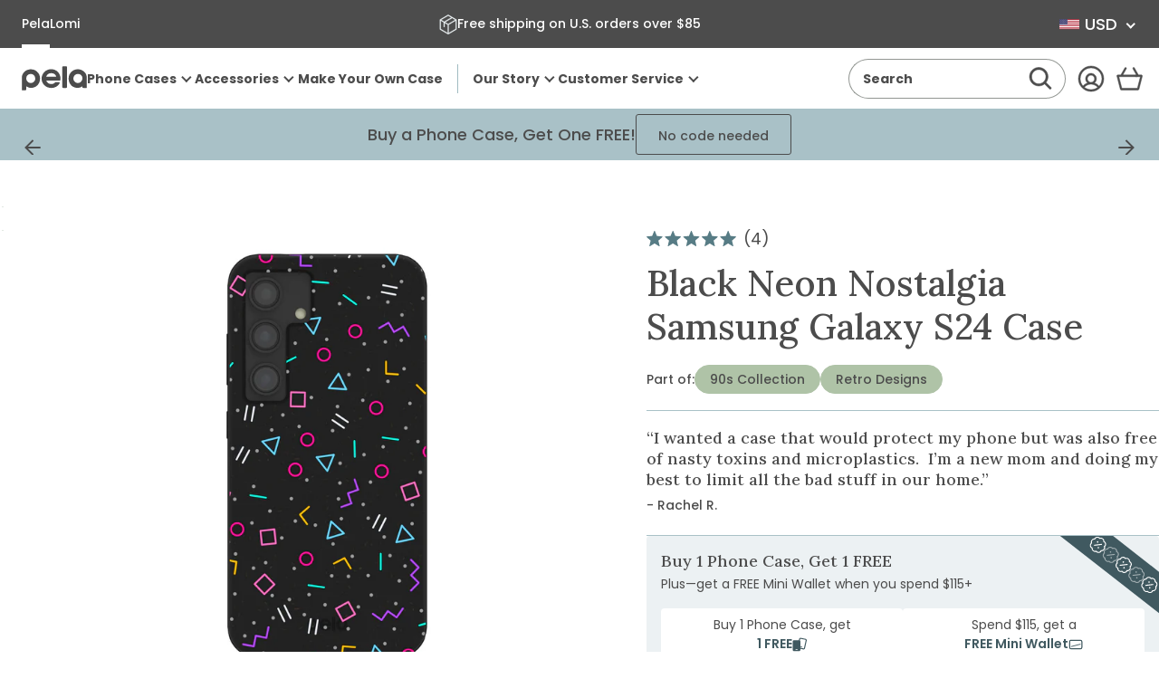

--- FILE ---
content_type: text/html; charset=utf-8
request_url: https://pelacase.com/collections/90s-collection/name-neon-nostalgia?view=product-options
body_size: 368
content:

<option data-color="black"
		data-title="Black Neon Nostalgia iPhone 15 Case"
		data-available="true"
		data-id="41090280947800"
		value="/products/black-neon-nostalgia-eco-friendly-iphone-15-case">iPhone 15</option><option data-color="black"
		data-title="Black Neon Nostalgia iPhone 13 Pro Case"
		data-available="true"
		data-id="41090281111640"
		value="/products/black-neon-nostalgia-eco-friendly-iphone-13-pro-case">iPhone 13 Pro</option><option data-color="black"
		data-title="Black Neon Nostalgia iPhone 14/16e Case"
		data-available="true"
		data-id="41090280489048"
		value="/products/black-neon-nostalgia-eco-friendly-iphone-14-16e-case">iPhone 14/16e</option><option data-color="black"
		data-title="Black Neon Nostalgia Samsung Galaxy S24 Case"
		data-available="true"
		data-id="41090281046104"
		value="/products/black-neon-nostalgia-eco-friendly-samsung-galaxy-s24-case">Samsung Galaxy S24</option><option data-color="black"
		data-title="Black Neon Nostalgia iPhone 15 Pro Case"
		data-available="true"
		data-id="41090280685656"
		value="/products/black-neon-nostalgia-eco-friendly-iphone-15-pro-case">iPhone 15 Pro</option><option data-color="black"
		data-title="Black Neon Nostalgia Google Pixel 8 Case"
		data-available="true"
		data-id="41090280652888"
		value="/products/black-neon-nostalgia-eco-friendly-google-pixel-8-case">Google Pixel 8</option><option data-color="black"
		data-title="Black Neon Nostalgia iPhone 13 Case"
		data-available="true"
		data-id="41090280915032"
		value="/products/black-neon-nostalgia-eco-friendly-iphone-13-case">iPhone 13</option><option data-color="black"
		data-title="Black Neon Nostalgia iPhone 14 Pro Case"
		data-available="true"
		data-id="41090281013336"
		value="/products/black-neon-nostalgia-eco-friendly-iphone-14-pro-case">iPhone 14 Pro</option><option data-color="black"
		data-title="Black Neon Nostalgia iPhone 12/ iPhone 12 Pro Case"
		data-available="true"
		data-id="41090280554584"
		value="/products/black-neon-nostalgia-eco-friendly-iphone-12-iphone-12-pro-case">iPhone 12/ iPhone 12 Pro</option><option data-color="black"
		data-title="Black Neon Nostalgia iPhone 11 Case"
		data-available="true"
		data-id="41090280718424"
		value="/products/black-neon-nostalgia-eco-friendly-iphone-11-case">iPhone 11</option><option data-color="black"
		data-title="Black Neon Nostalgia Samsung Galaxy S25 Ultra Case"
		data-available="true"
		data-id="42567822245976"
		value="/products/black-neon-nostalgia-eco-friendly-samsung-galaxy-s25-ultra-case">Samsung Galaxy S25 Ultra</option><option data-color="black"
		data-title="Black Neon Nostalgia Samsung Galaxy S25+(Plus) Case"
		data-available="true"
		data-id="42567822311512"
		value="/products/black-neon-nostalgia-eco-friendly-samsung-galaxy-s25-plus-case">Samsung Galaxy S25+(Plus)</option><option data-color="black"
		data-title="Black Neon Nostalgia Samsung Galaxy S25 Case"
		data-available="true"
		data-id="42567822344280"
		value="/products/black-neon-nostalgia-eco-friendly-samsung-galaxy-s25-case">Samsung Galaxy S25</option><option data-color="black"
		data-title="Black Neon Nostalgia Google Pixel 9a Case"
		data-available="true"
		data-id="42726126157912"
		value="/products/black-neon-nostalgia-eco-friendly-google-pixel-9a-case">Google Pixel 9a</option><option data-color="black"
		data-title="Black Neon Nostalgia iPhone 16 Pro Case"
		data-available="true"
		data-id="42895738306648"
		value="/products/black-neon-nostalgia-eco-friendly-iphone-16-pro-case">iPhone 16 Pro</option><option data-color="black"
		data-title="Black Neon Nostalgia iPhone 16 Case"
		data-available="true"
		data-id="42895738437720"
		value="/products/black-neon-nostalgia-eco-friendly-iphone-16-case">iPhone 16</option><option data-color="black"
		data-title="Black Neon Nostalgia iPhone 16 Plus Case"
		data-available="true"
		data-id="42895738339416"
		value="/products/black-neon-nostalgia-eco-friendly-iphone-16-plus-case">iPhone 16 Plus</option><option data-color="black"
		data-title="Black Neon Nostalgia Google Pixel 9/9 Pro Case"
		data-available="true"
		data-id="42895738372184"
		value="/products/black-neon-nostalgia-eco-friendly-google-pixel-9-9-pro-case">Google Pixel 9/9 Pro</option><option data-color="black"
		data-title="Black Neon Nostalgia Google Pixel 9 Pro XL Case"
		data-available="true"
		data-id="42895738404952"
		value="/products/black-neon-nostalgia-eco-friendly-google-pixel-9-pro-xl-case">Google Pixel 9 Pro XL</option><option data-color="black"
		data-title="Black Neon Nostalgia iPhone 16 Pro Max Case"
		data-available="true"
		data-id="42895738470488"
		value="/products/black-neon-nostalgia-eco-friendly-iphone-16-pro-max-case">iPhone 16 Pro Max</option><option data-color="black"
		data-title="Black Neon Nostalgia Google Pixel 10 Pro XL Case"
		data-available="true"
		data-id="43107913531480"
		value="/products/black-neon-nostalgia-eco-friendly-google-pixel-10-pro-xl-case">Google Pixel 10 Pro XL</option><option data-color="black"
		data-title="Black Neon Nostalgia Google Pixel 10/10 Pro Case"
		data-available="true"
		data-id="43107913793624"
		value="/products/black-neon-nostalgia-eco-friendly-google-pixel-10-10-pro-case">Google Pixel 10/10 Pro</option><option data-color="black"
		data-title="Black Neon Nostalgia iPhone 17 Pro Case"
		data-available="true"
		data-id="43184096673880"
		value="/products/black-neon-nostalgia-eco-friendly-iphone-17-pro-case">iPhone 17 Pro</option><option data-color="black"
		data-title="Black Neon Nostalgia iPhone Air Case"
		data-available="true"
		data-id="43184096542808"
		value="/products/black-neon-nostalgia-eco-friendly-iphone-air-case">iPhone Air</option><option data-color="black"
		data-title="Black Neon Nostalgia iPhone 17 Pro Max Case"
		data-available="true"
		data-id="43184096772184"
		value="/products/black-neon-nostalgia-eco-friendly-iphone-17-pro-max-case">iPhone 17 Pro Max</option><option data-color="black"
		data-title="Black Neon Nostalgia iPhone 17 Case"
		data-available="true"
		data-id="43184096608344"
		value="/products/black-neon-nostalgia-eco-friendly-iphone-17-case">iPhone 17</option>

--- FILE ---
content_type: text/css
request_url: https://pelacase.com/cdn/shop/t/669/assets/section-newsletter.min.css?v=122132533684225804661765836624
body_size: -411
content:
.message{align-items:flex-start;border-radius:3px;border-style:solid;border-width:1px;display:flex;flex-direction:row;font-size:.75rem;font-weight:600;gap:.75rem;justify-content:flex-start;padding:.75rem;width:100%}.message p{font-size:.75rem;margin:0}.message a{text-decoration:underline}.message--warning{border-color:#fcdc9d;color:#fcdc9d}.message--error{border-color:#bc5548;color:#bc5548}.message--success{border-color:#7fbd75;color:#7fbd75}.newsletter{padding:3rem 0 3.25rem;width:100%}.newsletter__title{font-family:Lora,serif;font-size:1.375rem;font-weight:500;line-height:1.2;margin:0 0 .375rem}.newsletter__text{margin-bottom:2.25rem}.newsletter__text p{margin:0}.newsletter__form{display:grid;gap:1rem}.newsletter__form-input{background-color:#fff;font-size:1.125rem}@media only screen and (min-width:64em){.newsletter{padding-bottom:5.25rem}.newsletter__content{align-items:center;display:flex;flex-direction:row;gap:3rem;justify-content:space-between}.newsletter__content>*{flex:1}.newsletter__text{margin-bottom:0}}@media only screen and (max-width:calc(64em - 1px)){.newsletter__form__button{padding-block:1.125rem}}

--- FILE ---
content_type: text/javascript; charset=utf-8
request_url: https://pelacase.com/products/black-neon-nostalgia-eco-friendly-samsung-galaxy-s24-case.js
body_size: 1019
content:
{"id":7571956760664,"title":"Black Neon Nostalgia Samsung Galaxy S24 Case","handle":"black-neon-nostalgia-eco-friendly-samsung-galaxy-s24-case","description":"\u003cp\u003e\u003cspan\u003eDive into the electric energy of the past with our Neon Nostalgia Phone Case. A throwback to the iconic 90s, this case is a symphony of vibrant neon graphics against a timeless black canvas, inviting you on a nostalgic trip down memory lane.  \u003c\/span\u003e\u003c\/p\u003e\n\u003cp\u003e\u003cspan\u003eGeometric shapes and vivid colors pop with life, bringing the dynamic spirit of retro arcades and dance floors to the palm of your hand.\u003c\/span\u003e\u003c\/p\u003e\n\u003cp\u003e\u003cspan\u003eAdorn your device with this case and carry a flash of fun wherever you go. It’s not just protection; it’s a statement that your heart beats in neon. 💚✨\u003c\/span\u003e\u003c\/p\u003e\n\u003cp\u003eBeautifully designed, Pela cases are the world's first truly sustainable phone case. They are durable enough to protect your phone from drops and scratches and are also compostable!\u003c\/p\u003e","published_at":"2024-03-12T09:46:40-04:00","created_at":"2024-03-01T15:24:01-05:00","vendor":"Pela Case","type":"Samsung Galaxy S24","tags":["art-type:Print","collection:90s","Made to Order","made-in:north-america","name:Neon Nostalgia","Phone Case","phone_bogo","product_notice_2","protection-level:2"],"price":6500,"price_min":6500,"price_max":6500,"available":true,"price_varies":false,"compare_at_price":6500,"compare_at_price_min":6500,"compare_at_price_max":6500,"compare_at_price_varies":false,"variants":[{"id":41090281046104,"title":"Default Title","option1":"Default Title","option2":null,"option3":null,"sku":"blank:13780-S24-BLACK-AOD:NEON-NOSTALGIA","requires_shipping":true,"taxable":true,"featured_image":null,"available":true,"name":"Black Neon Nostalgia Samsung Galaxy S24 Case","public_title":null,"options":["Default Title"],"price":6500,"weight":0,"compare_at_price":6500,"inventory_quantity":-27,"inventory_management":null,"inventory_policy":"deny","barcode":null,"quantity_rule":{"min":1,"max":null,"increment":1},"quantity_price_breaks":[],"requires_selling_plan":false,"selling_plan_allocations":[]}],"images":["\/\/cdn.shopify.com\/s\/files\/1\/0078\/1032\/products\/NEON-NOSTALGIA_S24_Black.jpg?v=1762277320"],"featured_image":"\/\/cdn.shopify.com\/s\/files\/1\/0078\/1032\/products\/NEON-NOSTALGIA_S24_Black.jpg?v=1762277320","options":[{"name":"Title","position":1,"values":["Default Title"]}],"url":"\/products\/black-neon-nostalgia-eco-friendly-samsung-galaxy-s24-case","media":[{"alt":null,"id":24824629166168,"position":1,"preview_image":{"aspect_ratio":1.0,"height":2000,"width":2000,"src":"https:\/\/cdn.shopify.com\/s\/files\/1\/0078\/1032\/products\/NEON-NOSTALGIA_S24_Black.jpg?v=1762277320"},"aspect_ratio":1.0,"height":2000,"media_type":"image","src":"https:\/\/cdn.shopify.com\/s\/files\/1\/0078\/1032\/products\/NEON-NOSTALGIA_S24_Black.jpg?v=1762277320","width":2000},{"alt":null,"id":27182667825240,"position":2,"preview_image":{"aspect_ratio":1.0,"height":2000,"width":2000,"src":"https:\/\/cdn.shopify.com\/s\/files\/1\/0078\/1032\/files\/preview_images\/2cacb9daec084df8bacf1a9beb64d016.thumbnail.0000000000.jpg?v=1749173147"},"aspect_ratio":1.0,"duration":6000,"media_type":"video","sources":[{"format":"mp4","height":480,"mime_type":"video\/mp4","url":"https:\/\/cdn.shopify.com\/videos\/c\/vp\/2cacb9daec084df8bacf1a9beb64d016\/2cacb9daec084df8bacf1a9beb64d016.SD-480p-0.9Mbps-48905189.mp4","width":480},{"format":"mp4","height":1080,"mime_type":"video\/mp4","url":"https:\/\/cdn.shopify.com\/videos\/c\/vp\/2cacb9daec084df8bacf1a9beb64d016\/2cacb9daec084df8bacf1a9beb64d016.HD-1080p-2.5Mbps-48905189.mp4","width":1080},{"format":"mp4","height":720,"mime_type":"video\/mp4","url":"https:\/\/cdn.shopify.com\/videos\/c\/vp\/2cacb9daec084df8bacf1a9beb64d016\/2cacb9daec084df8bacf1a9beb64d016.HD-720p-1.6Mbps-48905189.mp4","width":720},{"format":"m3u8","height":1080,"mime_type":"application\/x-mpegURL","url":"https:\/\/cdn.shopify.com\/videos\/c\/vp\/2cacb9daec084df8bacf1a9beb64d016\/2cacb9daec084df8bacf1a9beb64d016.m3u8","width":1080}]}],"requires_selling_plan":false,"selling_plan_groups":[]}

--- FILE ---
content_type: text/javascript
request_url: https://pelacase.com/cdn/shop/t/669/assets/section-footer.min.js?v=178533101705313004011765836624
body_size: -347
content:
!function(e){"function"==typeof define&&define.amd?define(e):e()}((function(){"use strict";const e=e=>(e=e||2e3,new Promise((n=>{setTimeout((()=>{n()}),e)}))),n="is-active",a="is-visible",t=(e,n)=>{for(const a of n){const n="true"==a.getAttribute("aria-expanded")?"false":"true";a!=e&&a.setAttribute("aria-expanded",n)}},i=async(t,i,c)=>{t.setAttribute("aria-expanded","false"),c.classList.remove(a),i.focus(),await e(300),c.classList.remove(n)},c=async(t,i)=>{t.setAttribute("aria-expanded","true"),i.classList.add(n),await e(10),i.classList.add(a)},o=e=>{const n=e.target,a=n.closest(".js-accordion-parent"),o=e.type;if(!a)return;const s=[...a.querySelectorAll(".js-accordion-btn")],d=s[0].getAttribute("aria-controls"),r=document.getElementById(d);"click"===o&&s.includes(n)&&((e,n,a,o)=>{const s=n.getAttribute("aria-expanded");e.stopImmediatePropagation(),t(n,a),"true"===s&&i(n,a[0],o),"false"===s&&c(n,o)})(e,n,s,r),"keydown"===o&&r&&((e,n,a,c)=>{"Escape"===e.key&&(e.stopImmediatePropagation(),t(n,a),i(n,n,c),n.focus())})(e,s[0],s,r)};document.addEventListener("click",o),document.addEventListener("keydown",o,!0)}));